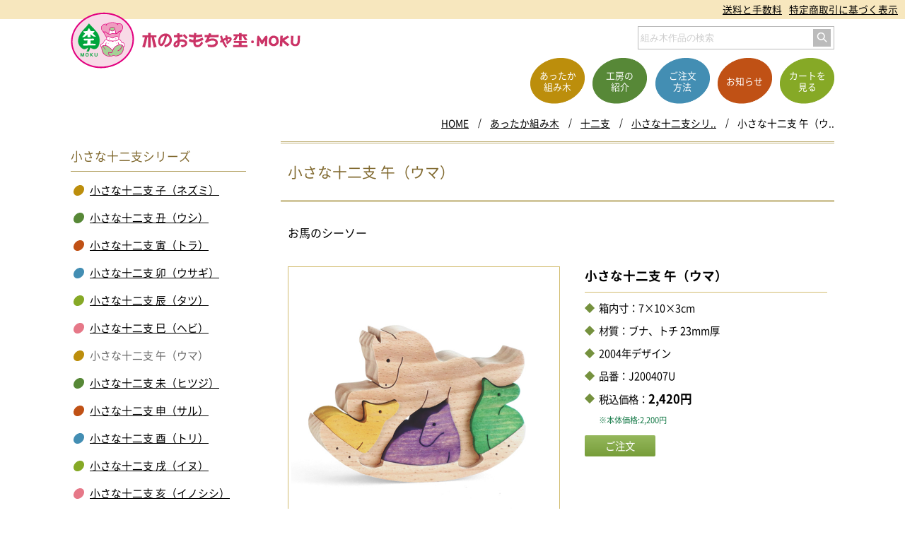

--- FILE ---
content_type: text/html; charset=UTF-8
request_url: https://kumiki-moku.jp/module/prod?p=172
body_size: 4340
content:
<!DOCTYPE html>
<html lang="ja">
<head><meta charset="UTF-8">
<meta name="format-detection" content="telephone=no">
<meta name="viewport" content="width=device-width,initial-scale=1">
<title>小さな十二支 午（ウマ）　木のおもちゃ杢・MOKU</title>
<link rel="canonical" href="https://kumiki-moku.jp/module/prod?p=172">
<meta property="og:type" content="article">
<meta property="og:image" content="https://kumiki-moku.jp/hpdata/top/4488.png">
<meta property="og:title" content="小さな十二支 午（ウマ）">
<meta property="og:description" content="木のおもちゃ杢・MOKUの「小さな十二支 午（ウマ）」を紹介しているページです。">
<meta property="og:url" content="https://kumiki-moku.jp/module/prod?p=172">
<meta property="og:site_name" content="木のおもちゃ杢・MOKU">
<meta property="og:locale" content="ja_JP"><link rel="apple-touch-icon" href="/icon.png">
<link rel="icon" sizes="any" href="/favicon.svg" type="image/svg+xml">
<link rel="icon alternate" href="/icon.png" type="image/png">
<link rel="mask-icon" href="/maskicon.svg" color="#000000">
<link href="/commonfldr/css/layout/default.css?b=168660254" rel="stylesheet" media="screen,print">
<link href="/commonfldr/css/layout/header.css?b=168660209" rel="stylesheet" media="screen,print">
<link href="/commonfldr/css/layout/footer.css?b=168660230" rel="stylesheet" media="screen,print">
<link href="/commonfldr/css/layout/pankuz.css?b=134013246" rel="stylesheet" media="screen,print">
<link href="/commonfldr/css/layout/hdrmenu.css?b=134013253" rel="stylesheet" media="screen">
<link href="/commonfldr/css/layout/bgrmenu.css?b=134013249" rel="stylesheet" media="screen">
<link href="/commonfldr/css/layout/common.css?b=168660257" rel="stylesheet" media="screen,print">
<link href="/commonfldr/css/layout/photo.css?b=168660266" rel="stylesheet" media="screen">
<link href="/commonfldr/css/layout/print.css?b=134013271" rel="stylesheet" media="print">
<link href="/commonfldr/css/layout/info.css?b=168660260" rel="stylesheet" media="screen,print">

<link href="/commonfldr/css/layout/moku.css" type="text/css" rel="stylesheet" media="screen,print"><script src="/commonfldr/jvspt/default.js?b=2"></script>
<script>
isPGM = true; telnmbr = '0838-21-7729,0838-26-2829'; let isphpfrg2 = 2;
</script>
<script src="/commonfldr/jvspt/main.js"></script>
</head><body>
<header>
	<div class="uemn"><ul>
		<li><a href="/module/search">組み木作品の検索</a></li>
		<li><a href="/shopping/souryou.html">送料と手数料</a></li>
		<li><a href="/shopping/ec.html">特定商取引に基づく表示</a></li>
	</ul></div>
	<div class="wrapper relv">
	<div class="h1z"><a href="/">
		<div class="mark"><img src="/hpdata/svg/logomark.svg" alt="木のおもちゃ杢"></div>
		<h1><img src="/hpdata/svg/logo.svg" alt="木のおもちゃ杢・MOKU"></h1>
	</a></div>
	<nav><ul>
		<li><a href="/module/prod"><div>あったか<br>組み木</div></a></li>
		<li><a href="/profile/"><div>工房の<br>紹介</div></a></li>
		<li><a href="/shopping/"><div>ご注文<br>方法</div></a></li>
		<li><a href="/module/info"><div>お知らせ</div></a></li>
		<li><a href="/module/cart"><div>カートを<br>見る</div></a></li>
	</ul></nav>
	<img src="/hpdata/svg/menu.svg" alt="メニュー表示" class="bgrmenubtn" onclick="Bgr.open()">
	<div class="searchebox"><form action="/module/search" method="get"><input type="text" name="keyword" placeholder="組み木作品の検索" autocomplete="off" class="gosic"><input type="image" src="/hpdata/svg/search.svg" alt="検索する"></form></div>
	</div>
</header><div class="pankuz"><div class="wrapper"><ul id="pankuz_ul">
<li><a href="/">HOME</a></li><li><a href="prod">あったか組み木</a></li>
<li><a href="prod?p=34">十二支</a></li>
<li><a href="prod?p=163">小さな十二支シリ..</a></li>
<li>小さな十二支 午（ウ..</li>

</ul></div></div><div class="main"><div class="nwk2">
	<article>
		<h2 id="maintitle">小さな十二支 午（ウマ）</h2>
		<div class="contents"><div class="bview">お馬のシーソー</div>

<div class="vwe vwe2"><div class="pht" style="flex-basis:51%;max-width:385px;"><div class="obz"><img src="/commonfldr/img/grdimg.png" class="grdimg" alt=""><div><img src="/commonfldr/img/dummy.png" data-src="3324,i,wMTYyN119631582,," alt="小さな十二支 午（ウマ）" class="750-750"></div></div></div>
<div class="bun"><h4>小さな十二支 午（ウマ）</h4><ul class="produl2"><li>箱内寸：7×10×3cm</li><li>材質：ブナ、トチ 23mm厚</li><li>2004年デザイン</li><li>品番：J200407U</li><li>税込価格：<strong class="pri">2,420円</strong><br><span class="sml">※本体価格:2,200円</span></li></ul>
<div class="pad10"><form action="cart" method="get" rel="nofollow"><input type="hidden" name="p" value="172"><input type="submit" value="ご注文" class="subs" name="sbmt"></form></div></div></div>
<div class="pht_w sp2vwe2"><div style="max-width:395px"><div class="obz"><img src="/commonfldr/img/grdimg.png" class="grdimg" alt=""><div><img src="/commonfldr/img/dummy.png" data-src="3324,i,wMTYyN119631582,," alt="小さな十二支 午（ウマ）" class="750-750"></div></div></div></div>
<div class="sp2vwe2"><h4 class="hx03">小さな十二支 午（ウマ）</h4><ul class="produl"><li>税込価格：<strong class="pri">2,420円</strong> <span class="sml">※本体価格:2,200円</span></li><li>品番：J200407U</li><li>箱内寸：7×10×3cm</li><li>材質：ブナ、トチ 23mm厚</li><li>2004年デザイン</li></ul>
<div class="cfm2"><form action="cart" method="get" rel="nofollow"><input type="hidden" name="p" value="172"><input type="submit" value="ご注文はこちら" class="subs big" name="sbmt"> </form></div></div>
<ul class="albm1"><li><div class="obz"><img src="/commonfldr/img/grdimg.png" class="grdimg" alt=""><div class="ilink_img"><img src="/commonfldr/img/dummy.png" data-src="3325,i,wOTkzN119631587,," alt="小さな十二支-午（ウマ）2" class="750-750"></div></div></li>
</ul>
<h4 class="hx02">関連商品のご紹介</h4><div class="prodbx"><div class="pht"><a href="prod?p=163"><div class="obz"><img src="/commonfldr/img/grdimg.png" class="grdimg" alt=""><div><img src="/commonfldr/img/dummy.png" data-src="3340,i,yMjI0M119636856,si," alt="小さな十二支シリーズ" class="980-980"></div></div></a></div><div class="bun"><h4><a href="prod?p=163">小さな十二支シリーズ</a></h4>
<div><p class="pc">コンパクトサイズの十二支です。木片をはずして自由にレイアウトを楽しんでください。<br></p><p class="sp">コンパクトサイズの十二支です。木片をはずして自由に..</p><p>＜商品数：<strong>14</strong>＞</p><div class="foldr"><a href="prod?p=163">一覧はこちら</a></div></div></div></div>
<h4 class="hx01">ご注文について</h4><p>送料・手数料はお客様のご負担となります。詳しくは「<a href="/shopping/souryou.html">送料と手数料</a>」のページをご覧下さい。</p><div class="kokuti clearfix"><img src="../hpdata/svg/moku.svg" alt="杢のキャラクター"><strong>お届けする商品について</strong><br>組み木は天然素材のうえ、一つひとつ手作業で仕上げているため、木目や色は画像と微妙な違いが生じます。また、樹種やデザイン等も多少変更することがありますのでご了承ください。</div></div></article><aside>
<div class="asidebox"><h3>小さな十二支シリーズ</h3><ul><li class="c1"><a href="prod?p=164">小さな十二支 子（ネズミ）</a></li><li class="c2"><a href="prod?p=165">小さな十二支 丑（ウシ）</a></li><li class="c3"><a href="prod?p=166">小さな十二支 寅（トラ）</a></li><li class="c4"><a href="prod?p=167">小さな十二支 卯（ウサギ）</a></li><li class="c5"><a href="prod?p=168">小さな十二支 辰（タツ）</a></li><li class="c6"><a href="prod?p=169">小さな十二支 巳（ヘビ）</a></li><li class="c1">小さな十二支 午（ウマ）</li><li class="c2"><a href="prod?p=173">小さな十二支 未（ヒツジ）</a></li><li class="c3"><a href="prod?p=174">小さな十二支 申（サル）</a></li><li class="c4"><a href="prod?p=175">小さな十二支 酉（トリ）</a></li><li class="c5"><a href="prod?p=176">小さな十二支 戌（イヌ）</a></li><li class="c6"><a href="prod?p=177">小さな十二支 亥（イノシシ）</a></li></ul></div>
<div class="asidebox"><h3>十二支</h3><ul><li class="c1"><a href="prod?p=195">羽子板パズル（十二支）</a></li><li class="c2"><a href="prod?p=149">ウマ（午）の組み木</a></li><li class="c3"><a href="prod?p=7369">十二支のぐるりん、パッ！</a></li><li class="c4"><a href="prod?p=194">萩だいだい（十二支）</a></li><li class="c5"><a href="prod?p=193">動かせる組み木の十二支屏風</a></li><li class="c6"><a href="prod?p=565">十二支の動物パズル</a></li><li class="c1"><a href="prod?p=150">夏みかんシリーズ</a></li><li class="c2"><a href="prod?p=179">動かせる組み木の十二支シリーズ</a></li><li class="c3"><a href="prod?p=163">小さな十二支シリーズ</a></li><li class="c4"><a href="prod?p=148">ヒツジ（未）の組み木</a></li><li class="c5"><a href="prod?p=577">サル（申）の組み木</a></li><li class="c6"><a href="prod?p=2772">トリ（酉）の組み木</a></li><li class="c1"><a href="prod?p=4897">イヌ（戌）の組み木</a></li><li class="c2"><a href="prod?p=7093">イノシシ（亥）の組み木</a></li><li class="c3"><a href="prod?p=8262">ネズミ（子）の組み木</a></li><li class="c4"><a href="prod?p=9302">ウシ（丑）の組み木</a></li><li class="c5"><a href="prod?p=11195">トラ（寅）の組み木</a></li><li class="c6"><a href="prod?p=13097">ウサギ（卯）の組み木</a></li><li class="c1"><a href="prod?p=14503">タツ（辰）の組み木</a></li><li class="c2"><a href="prod?p=386">ヘビ（巳）の組み木</a></li></ul></div>
<div class="asidebox fixed"><h3>最新情報</h3><ul><li class="c1"><p>2026-01-15 19:47</p><a href="info?nb=316">山口ECエール便は終了いたしました！</a></li>
<li class="c2"><p>2025-12-08 22:32</p><a href="info?nb=313">やまぐち名産品フェア</a></li>
<li class="c3"><p>2025-12-20 9:33</p><a href="info?nb=315">『やまぐちECエール便2025』第2回1月15日（木）まで！</a></li>
<li class="c4"><p>2025-12-08 22:37</p><a href="info?nb=314">年末年始の休業について</a></li>
</ul></div>
</aside></div></div>
<div id="hdrmenu" onclick="Bgr.open()"><img src="/hpdata/svg/menu.svg" alt="メニュー表示"></div><div id="bgrmenu"><div class="scllbr">
<div class="bgrmenubtn" onclick="Bgr.open()"><img src="/hpdata/svg/close.svg" alt="メニューを閉じる"></div>
<div class="bgrwak">
	<div class="h1z"><a href="/">
		<div class="mark"><img src="/hpdata/svg/logomark.svg" alt="木のおもちゃ杢"></div>
		<h1><img src="/hpdata/svg/logo.svg" alt="木のおもちゃ杢・MOKU"></h1>
	</a></div>
	<ul class="ultyp1">
		<li><a class="c1" href="/module/prod">あったか組み木</a></li>
		<li><a class="c2" href="/profile/">工房の紹介</a></li>
		<li><a class="c4" href="/shopping/">ご注文方法</a></li>
		<li><a class="c3" href="/module/info">お知らせ</a></li>
		<li><a class="c5" href="/module/cart">カートを見る</a></li>
	</ul>
	<ul class="sns">
		<li><a href="tel:0838262829"><img src="/hpdata/svg/denwa1.svg" alt="お電話"><p>お電話<br>(商品)</p></a></li>
		<li><a href="tel:0838262829"><img src="/hpdata/svg/denwa2.svg" alt="お電話"><p>お電話<br>(ギャラリー)</p></a></li>
		<li><a href="/profile/access.html"><img src="/hpdata/svg/map.svg" alt="アクセス"><p>アクセス</p></a></li>
		<li><a href="/module/mform?pt=1#fom"><img src="/hpdata/svg/mail.svg" alt="メール"><p>メール</p></a></li>
		<li><a href="/module/search"><img src="/hpdata/svg/kensaku.svg" alt="組み木作品の検索"><p>組み木作品<br>の検索</p></a></li>
	</ul>
	<div class="igbn"><a target="_blank" rel="noopener noreferrer" href="https://www.instagram.com/kumik.moku/"><img src="/hpdata/image/p0041/2030.png" alt="インスタグラム 木のおもちゃ杢" class="696-162"></a></div>
	<ul class="ultyp2">
		<li><a href="/shopping/ec.html">特定商取引に基づく表示</a></li>
		<li><a href="/siteinfo/privacy-policy.html">個人情報保護方針</a></li>
		<li><a href="/module/mform?pt=1">お問い合わせ</a></li>
	</ul>
</div></div></div><nav class="sitamenu wrapper"><ul>
	<li><a href="/">HOME</a></li>
	<li><a href="/module/prod">あったか組み木</a></li>
	<li><a href="/profile/">工房の紹介</a></li>
	<li><a href="/shopping/">ご注文方法</a></li>
	<li><a href="/module/info">お知らせ</a></li>
	<li><a href="/module/cart">カートを見る</a></li>
</ul><ul>
	<li><a href="/module/search">組み木作品の検索</a></li>
	<li><a href="/siteinfo/sitemap.html">サイトマップ</a></li>
	<li><a href="/siteinfo/">サイトの利用について</a></li>
	<li><a href="/siteinfo/privacy-policy.html">個人情報の取り扱い</a></li>
	<li><a href="/shopping/souryou.html">送料と手数料</a></li>
	<li><a href="/shopping/ec.html">特定商取引に基づく表示</a></li>
	<li><a href="/module/mform?pt=1">お問合せ</a></li>
</ul></nav>
<footer>
	<div class="h1z"><a href="/">
		<div class="mark"><img src="/hpdata/svg/logomark.svg" alt="木のおもちゃ杢"></div>
		<h1><img src="/hpdata/svg/logo.svg" alt="木のおもちゃ杢・MOKU"></h1>
	</a></div>
	<nav><ul>
		<li><a href="/module/prod">あったか組み木</a></li>
		<li><a href="/profile/">工房の紹介</a></li>
		<li><a href="/shopping/">ご注文方法</a></li>
		<li><a href="/module/info">お知らせ</a></li>
		<li><a href="/module/cart">ショッピングカート</a></li>
		<li><a href="/module/search">組み木作品の検索</a></li>
		<li><a href="/module/mform?pt=1">お問い合わせ</a></li>
		<li><a href="/siteinfo/sitemap.html">サイトマップ</a></li>
	</ul></nav>
	<ul class="addr">
		<li>木のおもちゃ杢・MOKU 合同会社</li>
		<li>〒758-0034 山口県萩市熊谷町53</li>
		<li>Tel／Fax 0838-26-2829</li>
	</ul>
	<div class="note">営利・非営利を問わずいかなる方法においても無断転載、使用、盗用、他全ての著作権侵害行為を固く禁じます。</div>
	<div class="copy font_sans">Copyright(C) KUMIKI-MOKU Rights Reserved.</div>
</footer></body></html>

--- FILE ---
content_type: text/css
request_url: https://kumiki-moku.jp/commonfldr/css/layout/default.css?b=168660254
body_size: 1398
content:
@charset "UTF-8";

html{ width:100%; height:100%; font-size:16px; line-height:200%; }
body{
  margin:0; padding:0; width:100%; height:100%; text-align:left; color:#000000; background-color:#ffffff; overflow-y:scroll; overflow-x:hidden;
  font-family:"Noto Sans CJK JP Subset","游ゴシック体",YuGothic,"游ゴシック Medium","Yu Gothic Medium","メイリオ",sans-serif; -webkit-text-size-adjust: 100%;
}
body.open{ overflow:hidden; }
a{ color:#000000; text-decoration:underline; }
form{ margin:0; padding:0; }
header, nav, article, aside, section, footer, picture{ display:block; margin:0; padding:0; } 
img{ display:block; max-width:100%; height:auto; border-width:0; border-color:none; }
iframe{ max-width:100%; border:0; }
p{ display:block; margin:0; padding:0; }
table{ border-collapse:collapse; margin:0; padding:0; font-size:1rem; line-height:175%; box-sizing:border-box; }
th,td{ box-sizing:border-box; }
.printtrn{ page-break-before:always; }

.mcolor { background-color:#bc8e0c; color:#fff; }
.mcolor a{ color:#fff; }
.sbcolor { background-color:#578837; color:#fff; }
.sbcolor a{ color:#fff; }
.accolor { background-color:#c05115; color:#fff; }
.accolor a{ color:#fff; }
.bfcolor::before{ background-color:#bc8e0c; color:#fff; }
.afcolor::after{ background-color:#bc8e0c; color:#fff; }
.bfcolor2::before{ background-color:#bc8e0c; color:#fff; }
.afcolor2::after{ background-color:#bc8e0c; color:#fff; }
.nexcolor{ background-color:#bc8e0c; color:#fff; }
.bdrcolor{ border-color:#b9a24f; }
.bdrcolor th,.bdrcolor td{ border:1px solid #b9a24f; }
.mojicolor{ color:#660; }
.mojicolor a{ color:#660; text-decoration:none; }

.bgc1{ background-color:#bc8e0c; color:#fff; }
.bgc2{ background-color:#578837; color:#fff; }
.bgc3{ background-color:#c05115; color:#fff; }
.bgc4{ background-color:#438eb3; color:#fff; }
.bgc5{ background-color:#86a926; color:#fff; }
.bgc6{ background-color:#e67888; color:#fff; }

.allcontents{ width:100%; overflow-x:hidden; overflow-y:visible; }
.wrapper{ margin:0 auto; width:96%; max-width:1080px; }
.nwk{ margin:0 auto; padding:30px 10px 70px; width:96%; max-width:1080px; box-sizing:border-box; }
.nwk2{ margin:0 auto; width:96%; max-width:1080px; min-height:450px; }

article{ padding:0 0 50px; }
aside { padding-bottom:25px; flex-flow:row wrap; justify-content:space-between; align-items:flex-start; }
aside .asidebox{ margin-top:20px; flex-basis:48%; }
aside .asidebox:nth-of-type(3){ flex-basis:100%; }
aside .fixed{ margin-bottom:0; padding-bottom:30px; }
aside h3{ margin:0; padding:9px 0; font-size:1.04rem; line-height:150%; font-weight:normal; color:#80692f; border-bottom:1px solid #b3a263; }
aside ul{ margin:0; padding:14px 0 0; list-style-type:none; font-size:0.93rem; line-height:165%; }
aside ul li{ position: relative; margin:0; padding:0px 3px 15px 25px; color:#666; }
aside ul li p{ padding:7px 0 2px; font-size:0.86rem; line-height:100%; font-family:arial,sans-serif; color:#666; }
aside ul li:before{ content:""; position:absolute; top:4px; left:5px; width:12px; height:16px; border-radius:50%; transform: rotate(45deg); }
.c1:before{ background-color:#bc8e0c; }
.c2:before{ background-color:#578837; }
.c3:before{ background-color:#c05115; }
.c4:before{ background-color:#438eb3; }
.c5:before{ background-color:#86a926; }
.c6:before{ background-color:#e67888; }

#maintitle{ margin:0; padding:19px 10px 18px; font-weight:normal; font-size:1.2rem; line-height:150%; color:#80692f; border-top:3px double #c0b076; border-bottom:3px double #c0b076; }
.contents{ padding:25px 10px 0; }

@media print,screen and (min-width: 768px) {
  html{ font-size:16px; line-height:225%; }
}
@media screen and (min-width: 500px) and (max-width: 834px) {
  aside { display:flex; }
}
@media print,screen and (min-width: 835px) {
  .nwk2 { display:flex; flex-flow:row wrap; justify-content:space-between; }
  article { flex-basis:72.5%; order:2; }
  aside { flex-basis:23%; order:1; }
  aside .fixed{ position: sticky; top: 20px; z-index: 1; }
  aside .asidebox:first-of-type{ margin-top:0; }
}
@media print,screen and (min-width: 1100px) {
  #maintitle{ padding:25px 10px 24px; font-size:1.3rem; }
  aside ul li{ padding-left:27px; }
  aside ul li:before{ top:4px; left:5px; width:13px; height:17px; }
}
@media print {
  .main{ width:1000px; }
}



--- FILE ---
content_type: text/css
request_url: https://kumiki-moku.jp/commonfldr/css/layout/hdrmenu.css?b=134013253
body_size: 80
content:
#hdrmenu { background-color: rgba(255, 255, 255, 0.8); width: 50px; padding: 5px 0px; cursor: pointer; }
#hdrmenu img { margin: 0px auto; width: 40px; height: 40px; }


--- FILE ---
content_type: text/css
request_url: https://kumiki-moku.jp/commonfldr/css/layout/print.css?b=134013271
body_size: 107
content:
body{ margin: 0; padding: 0; }
#bgrmenu{ display:none; visibility: hidden; height:0; }
#photoz{ display:none; }
#hdrmenu { display:none; }
.scroll-top{ visibility: hidden; }









--- FILE ---
content_type: image/svg+xml
request_url: https://kumiki-moku.jp/hpdata/svg/mail.svg
body_size: 802
content:
<?xml version="1.0" encoding="utf-8"?>
<!-- Generator: Adobe Illustrator 14.0.0, SVG Export Plug-In . SVG Version: 6.00 Build 43363)  -->
<!DOCTYPE svg PUBLIC "-//W3C//DTD SVG 1.1//EN" "http://www.w3.org/Graphics/SVG/1.1/DTD/svg11.dtd">
<svg version="1.1" id="Access" xmlns="http://www.w3.org/2000/svg" xmlns:xlink="http://www.w3.org/1999/xlink" x="0px" y="0px"
	 width="40px" height="40px" viewBox="0 0 40 40" enable-background="new 0 0 40 40" xml:space="preserve">
<g>
	<polygon fill="#438EB3" points="37.68,14.195 33.156,18.15 37.68,23.09 	"/>
	<polygon fill="#438EB3" points="19.735,25.18 21.717,25.18 37.68,11.223 37.68,6.695 2.319,6.695 2.319,10.898 	"/>
	<polygon fill="#438EB3" points="7.644,18.162 2.319,13.796 2.319,23.363 	"/>
	<polygon fill="#438EB3" points="31.47,19.629 22.559,27.426 18.931,27.426 9.385,19.592 2.319,26.494 2.319,33.305 37.68,33.305 
		37.68,26.408 	"/>
</g>
</svg>


--- FILE ---
content_type: image/svg+xml
request_url: https://kumiki-moku.jp/hpdata/svg/close.svg
body_size: 655
content:
<?xml version="1.0" encoding="utf-8"?>
<!-- Generator: Adobe Illustrator 14.0.0, SVG Export Plug-In . SVG Version: 6.00 Build 43363)  -->
<!DOCTYPE svg PUBLIC "-//W3C//DTD SVG 1.1//EN" "http://www.w3.org/Graphics/SVG/1.1/DTD/svg11.dtd">
<svg version="1.1" id="close" xmlns="http://www.w3.org/2000/svg" xmlns:xlink="http://www.w3.org/1999/xlink" x="0px" y="0px"
	 width="36px" height="36px" viewBox="0 0 36 36" enable-background="new 0 0 36 36" xml:space="preserve">
<rect x="-0.112" y="16.338" transform="matrix(-0.7071 0.7071 -0.7071 -0.7071 43.2647 17.9888)" fill="#222222" width="36.037" height="3.233"/>
<rect x="-0.111" y="16.338" transform="matrix(0.7071 0.7071 -0.7071 0.7071 17.9411 -7.4033)" fill="#222222" width="36.037" height="3.233"/>
</svg>


--- FILE ---
content_type: image/svg+xml
request_url: https://kumiki-moku.jp/hpdata/svg/logomark.svg
body_size: 4722
content:
<?xml version="1.0" encoding="utf-8"?>
<!-- Generator: Adobe Illustrator 14.0.0, SVG Export Plug-In . SVG Version: 6.00 Build 43363)  -->
<!DOCTYPE svg PUBLIC "-//W3C//DTD SVG 1.1//EN" "http://www.w3.org/Graphics/SVG/1.1/DTD/svg11.dtd">
<svg version="1.1" xmlns="http://www.w3.org/2000/svg" xmlns:xlink="http://www.w3.org/1999/xlink" x="0px" y="0px" width="79px"
	 height="70px" viewBox="0 0 79 70" enable-background="new 0 0 79 70" xml:space="preserve">
<g id="logomark">
	
		<ellipse transform="matrix(0.9848 -0.1736 0.1736 0.9848 -5.4767 7.3891)" fill="#F8DAE7" cx="39.501" cy="35.001" rx="38.287" ry="33.212"/>
	<path fill="#E2007F" d="M37.601,69.292c-18.458,0-33.894-11.562-36.7-27.487c-1.586-9,0.955-18.165,7.156-25.806
		C14.227,8.396,23.29,3.21,33.578,1.397c2.593-0.457,5.227-0.689,7.821-0.689c18.457,0,33.893,11.561,36.701,27.488
		c1.586,9-0.955,18.166-7.156,25.805c-6.17,7.604-15.232,12.789-25.521,14.603C42.831,69.061,40.198,69.292,37.601,69.292
		L37.601,69.292z M41.397,2.521c-2.491,0-5.02,0.223-7.507,0.662c-9.857,1.737-18.532,6.695-24.43,13.96
		C3.599,24.369,1.19,33.017,2.685,41.491C5.338,56.553,20.024,67.48,37.601,67.48c2.493,0,5.019-0.224,7.507-0.66
		c9.856-1.737,18.533-6.694,24.43-13.961c5.863-7.228,8.271-15.873,6.777-24.347C73.661,13.452,58.977,2.521,41.397,2.521
		L41.397,2.521z"/>
	<path fill="#00A53C" stroke="#00A53C" stroke-width="0.35" d="M31.396,23.753c4.231,4.512,5.51,11.213,3.464,17.136
		c-0.542,1.938-1.978,4.191-4.182,4.533c-2.206,0.555-4.435-0.201-6.103-1.502c-0.425,0.078-0.391,0.543-0.563,0.795l-1.635,3.986
		l-2.492-0.043c0.697-1.258,1.187-2.688,1.718-4.029c0.004-0.211,0.094-0.549-0.158-0.635c-0.806,0.152-1.408,0.816-2.176,1.104
		c-1.191,0.443-2.853,1.09-4.062,0.227c-3.688-1.711-5.734-5.596-5.924-9.402c0.228-5.701,3.225-10.342,7.146-14.5
		c2.361-2.283,4.351-4.698,6.296-7.116C25.419,17.521,28.833,20.412,31.396,23.753z"/>
	<path fill="#FFFFFF" d="M24.686,23.214l0.416,0.301l4.31,0.119c0.317,1.146-1.213,1.754-1.816,2.588l0.153,0.638
		c1.163,1.288,2.457,2.198,3.49,3.524l-0.002,0.086c-1.308-0.108-2.746-0.047-3.79-0.828c-1.046-0.566-1.96-1.429-2.963-2.078
		l-0.088,0.211l0.451,3.176c-1.271,0.231-2.707,0.121-4.063,0.098c-0.106-0.974,0.161-1.941,0.18-2.912
		c0.002-0.084-0.039-0.171-0.123-0.214c-1.972,1.569-3.871,3.821-6.563,3.012l-0.043-0.085l3.582-4.164l-0.036-0.295
		c-0.669-0.436-1.339-0.913-1.919-1.558c-0.124-0.256-0.116-0.592-0.025-0.888l0.174-0.166l4.523-0.218
		c0.362-1.345,1.313-2.428,2.135-3.638l0.251,0.216L24.686,23.214z"/>
	<path fill="#FFFFFF" d="M28.738,33.177c0.204,0.338,0.237,0.807,0.146,1.184c-0.134,0.379-0.521,0.625-0.898,0.703l-3.13,0.115
		c-0.603,0.542-0.105,1.35,0.094,1.945c0.029,0.724-0.317,1.267-0.413,1.896l0.209,0.088l5.958,0.063
		c0.251,0.219,0.327,0.602,0.279,0.979c-0.008,0.422-0.229,0.843-0.61,1.004L16.25,41.413c-0.336-0.047-0.76-0.056-0.838-0.438
		c-0.162-0.424-0.189-1.104,0.111-1.438c0.602-0.582,1.609-0.313,2.417-0.467l2.792-0.203c0.104-1.016-0.469-2.248,0.184-3.167
		c0.086-0.125,0.215-0.25,0.18-0.463c-1.563-0.279-3.178,0.324-4.646-0.292c-0.418-0.217-0.452-0.726-0.36-1.146
		c0.092-0.379,0.479-0.752,0.858-0.871l10.443-0.115C27.856,32.821,28.405,32.748,28.738,33.177z"/>
	<g>
		<path fill="#00A53C" stroke="#00A53C" stroke-width="0.21" d="M13.266,50.729l1.121,3.355l1.12-3.355h0.912v3.996h-0.583v-2.418
			c0-0.203,0.012-0.752,0.017-0.977l-1.137,3.395h-0.653l-1.146-3.395c0.005,0.117,0.021,0.84,0.021,0.979v2.414h-0.579v-3.996
			h0.907V50.729z"/>
		<path fill="#00A53C" stroke="#00A53C" stroke-width="0.21" d="M22.155,52.727c0,1.391-0.264,2.039-1.719,2.039
			c-1.375,0-1.855-0.32-1.855-2.039c0-1.547,0.354-2.039,1.784-2.039C21.746,50.686,22.155,51.109,22.155,52.727z M19.19,52.727
			c0,1.225,0.127,1.494,1.236,1.494c1.061,0,1.12-0.451,1.12-1.494c0-1.148-0.103-1.498-1.183-1.498
			C19.279,51.229,19.19,51.596,19.19,52.727z"/>
		<path fill="#00A53C" stroke="#00A53C" stroke-width="0.21" d="M26.802,50.729h0.802l-1.941,1.947l2.063,2.049h-0.827l-1.974-2.018
			v2.018h-0.599v-3.996h0.599v1.906L26.802,50.729z"/>
		<path fill="#00A53C" stroke="#00A53C" stroke-width="0.21" d="M30.28,50.729v2.605c0,0.578,0.179,0.887,1.116,0.887
			c0.928,0,1.108-0.309,1.108-0.887v-2.605h0.601v2.666c0,0.85-0.411,1.371-1.719,1.371c-1.238,0-1.71-0.479-1.71-1.371v-2.666
			H30.28z"/>
	</g>
	<path fill="#E2007E" d="M57.169,14.189c1.944-0.424,4.314-0.591,5.921,0.719c1.479,1.268,2.283,2.959,1.899,4.905
		c-0.633,2.832-3.128,4.905-3.889,7.695c-0.506,1.733-1.099,3.466-1.27,5.37c0.171,0.717,1.059,0.717,1.481,1.226
		c1.098,0.845,1.604,1.988,2.026,3.171c0.72,0.674,2.073-0.088,2.664,0.888c0.848,1.142,1.438,2.663,0.976,4.103
		c-0.211,0.547-0.763,1.014-1.27,1.226c0.294,3.934-1.1,7.692-4.651,9.598c-1.945,0.847-4.146,2.072-6.344,1.226
		c-0.59-0.379-1.269-0.633-1.985-0.422c-0.807,0.422-1.566,0.975-2.537,0.975c-0.636-0.424-1.227,0.084-1.903,0.084
		c-3.764,0.041-7.609-2.029-9.049-5.707c-0.676-1.648-1.057-3.426-1.099-5.33c-0.975-0.803-1.354-2.156-1.057-3.342
		c0.253-1.773,2.368-1.225,3.171-2.621c0.971-1.73,1.859-4.101,4.06-4.734c0.168-0.549,0.084-1.224-0.127-1.733
		c-1.904-2.917-3.214-6.047-5.538-8.794c-0.976-1.396-1.483-3.679-0.423-5.201c1.479-2.031,3.721-3.425,6.256-2.875l0.338,0.126
		c1.903-1.521,4.314-1.903,6.725-2.156C53.658,12.54,55.52,13.131,57.169,14.189z"/>
	<path fill="#EF9CC0" d="M58.692,16.092c0.254,0.043,0.465-0.21,0.506-0.38c-0.252-0.465-0.718-0.72-1.059-1.056
		c1.652-0.299,3.807-0.256,4.991,1.225c0.888,1.015,1.438,2.199,1.227,3.551c-0.255,1.395-0.718,2.833-2.113,3.51
		c-0.93,0.549-2.029,0.718-3.046,1.099c-0.38,0.677-0.845,1.395-1.521,1.903l-1.27,0.338c-0.634-2.031-0.888-4.271-1.521-6.342
		c-0.508-1.144-1.733-1.482-2.834-1.65c-1.353-0.042-2.662,0.252-3.465,1.437c-1.144,2.114-1.313,4.65-1.397,7.188
		c-1.311-0.549-2.408-1.733-3.423-2.833c-1.059,0.379-2.497,0.295-3.426-0.255c-1.522-1.268-2.326-2.959-2.072-4.903
		c0.423-1.777,2.284-3.3,4.016-3.679c0.593-0.128,1.271-0.211,1.947-0.128c-0.296,0.55-0.762,1.142-0.676,1.777
		c0.126,0.168,0.336,0.168,0.548,0.125c0.467-0.338,0.255-0.972,0.592-1.353c1.733-1.606,3.976-2.198,6.302-2.495
		C54.083,12.879,56.494,14.231,58.692,16.092z"/>
	<path fill="#A5D195" d="M54.461,20.447c0.382,0.55-0.083,1.098-0.463,1.522c-0.804,0.887-1.903,1.396-3.087,1.057
		c-0.888-0.253-1.861-1.015-2.241-1.943c0.297-0.635,0.467-1.439,1.227-1.777C51.333,18.671,53.747,18.628,54.461,20.447z"/>
	<path fill="#FFFFFF" d="M55.688,26.536c-1.228-0.041-2.366-0.253-3.508-0.508c-1.522,0.169-2.623,1.227-4.313,0.93
		c-0.083-1.731,0.086-3.423,0.55-4.988c1.058,1.268,2.452,2.283,4.146,1.776c0.843-0.254,1.689-1.057,2.196-1.86L55.688,26.536z"/>
	<path fill="#EF9CC0" d="M59.538,30.722c-1.438-0.846-3.807-1.184-5.285-0.126c-0.974,0.719-2.157,1.732-3.425,0.974
		c-1.777-1.1-4.355-2.242-6.302-0.721l-3.594-6.088c0.761,0.466,1.818,0.297,2.663,0.085c1.565,1.775,3.594,3.636,6.175,2.664
		c0.972-0.38,1.987-0.973,3.212-0.72c1.692,0.592,4.145,0.72,5.542-0.549c0.633-0.507,1.057-1.14,1.393-1.777
		c0.807-0.041,1.607-0.294,2.327-0.717C61.017,25.902,60.127,28.269,59.538,30.722z"/>
	<path fill="#FFFFFF" d="M59.581,31.314c-0.509,0.973-0.129,2.325-1.271,3.043c-1.312,1.016-2.743,1.063-4.821,0.888
		c-0.624,0.237-1.183,0.974-1.943,0.508c-1.136-0.948-1.987-0.465-3.001-0.337c-1.313-0.086-2.58-0.466-3.383-1.65
		c-0.679-0.675,0.082-1.607-0.341-2.452c0.975-0.55,2.368-0.889,3.512-0.38c1.523,0.676,3.17,2.198,4.989,1.141
		c1.311-1.016,2.916-1.945,4.649-1.353L59.581,31.314z"/>
	<path fill="#E2007E" d="M56.494,32.752c0.043,0.169-0.129,0.338-0.256,0.379c-0.211,0-0.378-0.127-0.464-0.295
		c-0.043-0.21,0.169-0.381,0.338-0.381C56.281,32.414,56.537,32.541,56.494,32.752z"/>
	<path fill="#E2007E" d="M47.993,33.091c0.044,0.169-0.083,0.337-0.252,0.38c-0.172,0.043-0.34-0.084-0.381-0.255
		c-0.044-0.168,0-0.379,0.209-0.463C47.741,32.752,47.953,32.879,47.993,33.091z"/>
	<path fill="#FFFFFF" d="M49.136,36.133c0.38-0.041,0.689-0.313,1.057-0.337c0.381,0.082,0.591,0.464,0.93,0.593
		c0.973,0.549,1.865,0.105,2.577-0.593c2.116,0.38,4.61,0.125,5.752-1.947c1.145,0.128,2.032,1.228,2.833,2.116
		c0.381,0.762,0.294,1.985,1.354,2.113c0.718,0.255,1.647-0.084,2.111,0.72c0.595,0.888,1.019,1.988,0.68,3.127
		c-0.172,0.384-0.509,0.804-0.89,0.976c-0.168-1.182-1.185-2.241-2.285-2.621c-0.888-0.254-1.984-0.213-2.831-0.129
		c-0.422-0.973-0.804-1.985-1.438-2.873c-0.128-0.129-0.296,0-0.379,0.125c-0.172,0.34,0.083,0.677,0.251,0.973l0.805,1.945
		c-3.128,0.677-6.554,3.213-7.529,6.471c-2.702-1.904-4.945-5.033-8.199-5.626c-0.085-1.267,0.211-2.451,0.423-3.593
		c-0.043-0.127-0.17-0.295-0.298-0.17c-0.847,0.973-0.72,2.367-0.805,3.681c-1.563-0.212-3.549-0.34-4.605,1.058l-0.382,0.801
		c-0.721-0.377-0.593-1.309-0.637-2.112c0.17-1.563,1.991-1.144,2.792-2.114c0.593-1.564,1.606-2.916,2.749-4.228
		c0.383-0.337,0.805-0.508,1.227-0.636C45.372,35.5,47.232,36.219,49.136,36.133z"/>
	<path fill="#E2007E" d="M57.294,38.333c0.044,0.167-0.125,0.339-0.253,0.38c-0.171,0.041-0.295-0.086-0.337-0.213
		c0-0.126,0.084-0.253,0.21-0.336C57.042,38.206,57.211,38.164,57.294,38.333z"/>
	<path fill="#E2007E" d="M47.022,38.881c0,0.128-0.172,0.253-0.298,0.253c-0.168,0.044-0.337-0.125-0.38-0.294
		c-0.044-0.128,0.084-0.255,0.255-0.296C46.767,38.5,47.022,38.671,47.022,38.881z"/>
	<path fill="#A5D195" d="M63.512,41.082c-0.423,2.747-2.495,5.58-5.245,6.68c0,0.17,0,0.465,0.213,0.592
		c2.579-0.972,4.691-3.127,5.287-5.752c0.208-0.336,0.251-0.717,0.378-1.099c1.69,1.944,0.845,4.864,0.254,7.062
		c-1.31,2.961-4.313,4.738-7.357,5.328c-0.889,0.17-1.816,0.17-2.58-0.252c-0.548-0.295-1.183-0.509-1.773-0.338
		c-0.975,0.463-2.071,1.393-3.13,0.719c-1.058-0.676-2.156-1.692-2.535-2.836c0.041-0.336,0-0.846,0.463-0.93
		c1.144,0,2.454,0.635,3.595,0.043c0.339-0.17,0.68-0.423,0.719-0.806c0.509-0.884,0.678-1.943,1.142-2.915
		c0.933-1.691,2.157-3.721,4.103-4.525C58.946,41.123,61.271,40.277,63.512,41.082z"/>
	<path fill="#A5D195" d="M46.217,42.857c1.819,1.268,3.554,2.791,5.285,4.311c0.549,0.721-0.041,1.523-0.38,2.159
		c-1.395,1.604-3.934-1.144-4.734,1.269c-0.257,1.605,1.479,2.536,2.366,3.678c-2.666,0.297-4.862-0.676-6.851-2.239
		c-1.733-1.861-2.409-4.019-3.085-6.302c-0.254-1.396-0.211-2.961,0.929-3.892h0.171c0.804,1.734,1.564,3.597,3.338,4.737
		c0.172-0.043,0.172-0.211,0.214-0.381c-1.479-1.229-2.409-2.834-3.046-4.524C42.54,41.164,44.483,42.012,46.217,42.857z"/>
	<path fill="#E2007E" d="M51.968,44.041c0,0.125-0.084,0.295-0.255,0.252c-0.127,0-0.339-0.084-0.38-0.252
		c0-0.128,0.085-0.296,0.253-0.296C51.713,43.786,51.924,43.872,51.968,44.041z"/>
</g>
<g id="レイヤー_2">
	<path fill="#EF9CC0" d="M46.464,34.921c0,0,0.446,0.268,0.965,0.395c1.013,0.248,1.952-0.049,1.952-0.049s0.049-0.914-1.335-1.063
		S46.464,34.921,46.464,34.921z"/>
	<path fill="#EF9CC0" d="M57.487,34.946c0,0-0.446,0.268-0.965,0.395c-1.013,0.247-1.952-0.049-1.952-0.049
		s-0.049-0.914,1.335-1.063S57.487,34.946,57.487,34.946z"/>
	<path fill="#EF9CC0" d="M50.69,35.267c0,0,0.403,0.093,0.767,0.396c0.243,0.202,0.469,0.346,0.84,0.247s1.088-0.618,1.088-0.618
		s-0.271-0.396-1.359-0.42S50.69,35.267,50.69,35.267z"/>
</g>
</svg>


--- FILE ---
content_type: image/svg+xml
request_url: https://kumiki-moku.jp/hpdata/svg/foldar.svg
body_size: 583
content:
<?xml version="1.0" encoding="utf-8"?>
<!-- Generator: Adobe Illustrator 14.0.0, SVG Export Plug-In . SVG Version: 6.00 Build 43363)  -->
<!DOCTYPE svg PUBLIC "-//W3C//DTD SVG 1.1//EN" "http://www.w3.org/Graphics/SVG/1.1/DTD/svg11.dtd">
<svg version="1.1" id="レイヤー_1" xmlns="http://www.w3.org/2000/svg" xmlns:xlink="http://www.w3.org/1999/xlink" x="0px"
	 y="0px" width="19.377px" height="17.522px" viewBox="0 0 19.377 17.522" enable-background="new 0 0 19.377 17.522"
	 xml:space="preserve">
<polygon fill="#C4A058" points="8.885,5.929 0,5.929 0,2.194 5.866,2.194 "/>
<linearGradient id="SVGID_1_" gradientUnits="userSpaceOnUse" x1="8.8203" y1="9.0122" x2="14.1148" y2="23.9714">
	<stop  offset="0" style="stop-color:#FEC764"/>
	<stop  offset="1" style="stop-color:#EE9156"/>
</linearGradient>
<polygon fill="url(#SVGID_1_)" points="19.331,17.522 0,17.522 0,5.257 6.049,5.257 8.049,4.344 18.007,4.344 19.331,5.278 "/>
<rect x="4.209" y="12.11" fill="#96B564" width="10.959" height="5.412"/>
<rect x="5.209" y="14.482" opacity="0.24" width="8.959" height="0.797"/>
</svg>
